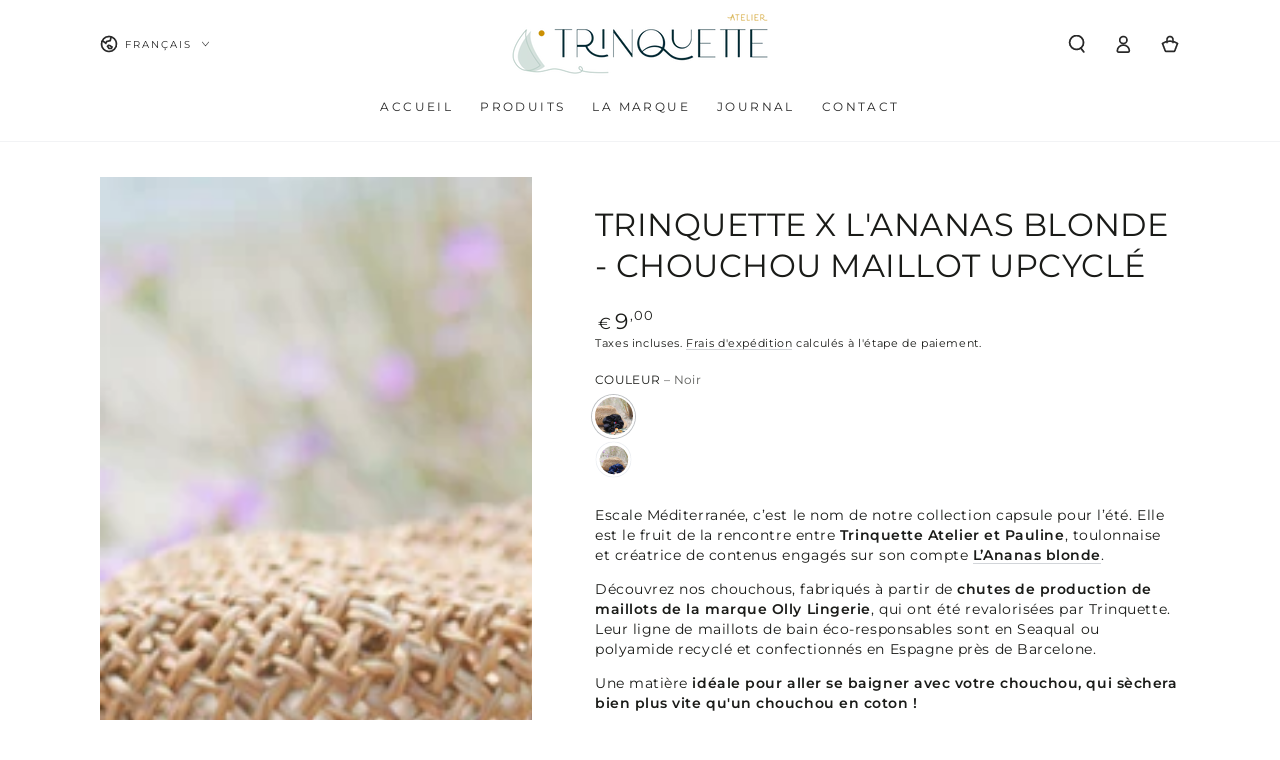

--- FILE ---
content_type: text/javascript
request_url: https://eu1-config.doofinder.com/2.x/8d6fd031-0dce-4198-bbf4-5cca3befabbc.js
body_size: 744
content:
(function (l, a, y, e, r, s, _) {
  l['DoofinderAppsObject'] = r; l[r] = l[r] || function () { (l[r].q = l[r].q || []).push(arguments) };
  s = a.createElement(y); s.async = 1; s.src = e; _ = a.getElementsByTagName(y)[0]; _.parentNode.insertBefore(s, _)
})(window, document, 'script', 'https://cdn.doofinder.com/apps/loader/2.x/loader.min.js', 'doofinderApp');

doofinderApp("config", "store", "8d6fd031-0dce-4198-bbf4-5cca3befabbc")
doofinderApp("config", "zone", "eu1")

doofinderApp("config", "settings",
[{"vsn":"1.0","apps":[{"name":"layer","type":"search","options":{"trigger":".","zone":"eu1","url_hash":false},"overrides":{"autoload":{"mobile":null,"desktop":null},"layout":"Fullscreen","custom_css":{"mobile":[""],"desktop":[".dfd-fullscreen.dfd-animate .dfd-layer {\n  width: 75%;\n  border-radius: 25px !important;\n  margin-left: 225px;\n}\n.dfd-fullscreen.dfd-animate .dfd-layer {\n  opacity: .9 !important;\n}\n.dfd-root.dfd-animate .dfd-backdrop {\n  opacity: .5!important;\n}\n.dfd-fullscreen .dfd-branding {\n  display: none !important;\n}\n.dfd-fullscreen.dfd-animate .dfd-layer {\n  margin-top: 25px;\n}"]},"custom_properties":{"mobile":["--df-accent-primary: #a7b5b8;\n--df-accent-primary-hover: #99A9AD;\n--df-accent-primary-active: #8B9DA1;"],"desktop":["--df-accent-primary: #a7b5b8;\n--df-accent-primary-hover: #99A9AD;\n--df-accent-primary-active: #8B9DA1;"]},"search_query_retention":false}}],"settings":{"defaults":{"currency":"EUR","language":"fr","hashid":"fc9c2d4d170eb437fff72a5022d79893"},"account_code":"804978052d34027426b120444664f0","search_engines":{},"checkout_css_selector":null,"checkout_summary_urls":[],"checkout_confirmation_urls":[],"sales_api_integration":null,"require_cookies_consent":false,"page_type_mappings":[{"id":205939,"type":"category_pages","match_conditions":[]},{"id":205940,"type":"home","match_conditions":[]},{"id":205941,"type":"product_pages","match_conditions":[]},{"id":205942,"type":"shopping_cart","match_conditions":[]}],"register_visits":true,"register_checkouts":false,"ga4_integration":true,"integrations_list":[],"platform_integration_type":"shopify"}}])